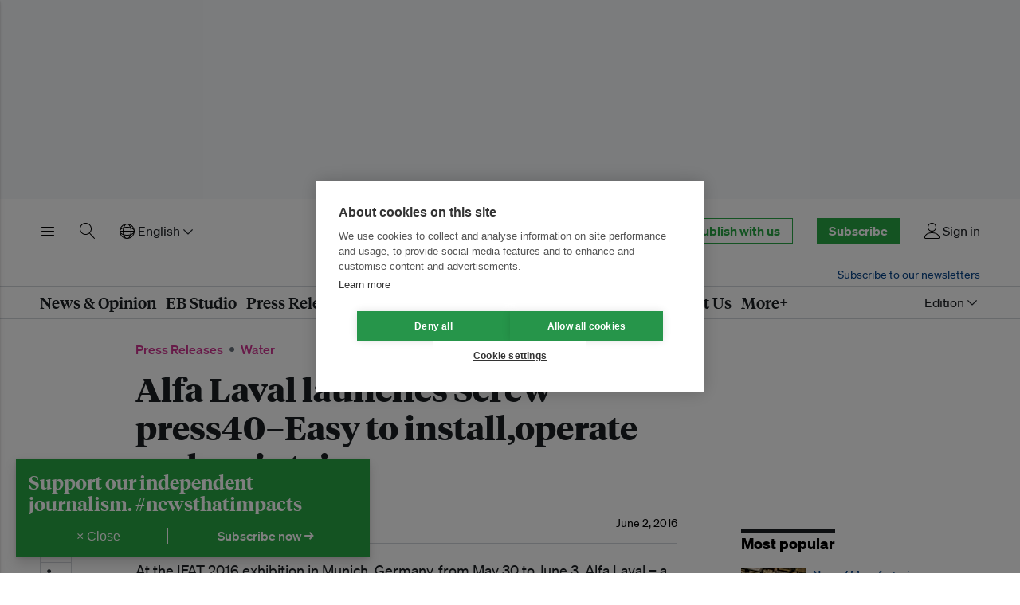

--- FILE ---
content_type: text/html; charset=utf-8
request_url: https://www.google.com/recaptcha/api2/aframe
body_size: 268
content:
<!DOCTYPE HTML><html><head><meta http-equiv="content-type" content="text/html; charset=UTF-8"></head><body><script nonce="N8B7GiU6jiH86CyN9zCxMg">/** Anti-fraud and anti-abuse applications only. See google.com/recaptcha */ try{var clients={'sodar':'https://pagead2.googlesyndication.com/pagead/sodar?'};window.addEventListener("message",function(a){try{if(a.source===window.parent){var b=JSON.parse(a.data);var c=clients[b['id']];if(c){var d=document.createElement('img');d.src=c+b['params']+'&rc='+(localStorage.getItem("rc::a")?sessionStorage.getItem("rc::b"):"");window.document.body.appendChild(d);sessionStorage.setItem("rc::e",parseInt(sessionStorage.getItem("rc::e")||0)+1);localStorage.setItem("rc::h",'1766318284701');}}}catch(b){}});window.parent.postMessage("_grecaptcha_ready", "*");}catch(b){}</script></body></html>